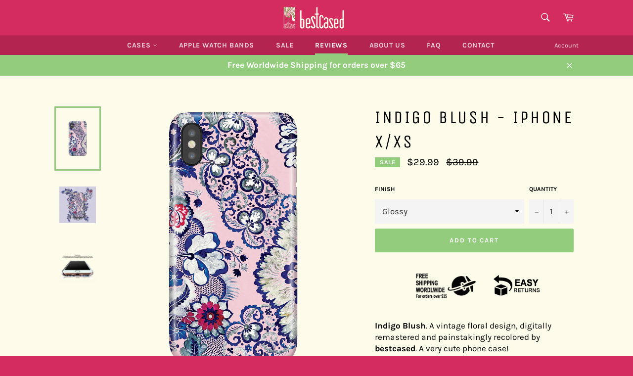

--- FILE ---
content_type: application/javascript
request_url: https://ecommplugins-trustboxsettings.trustpilot.com/bestcased.myshopify.com.js?settings=1561555568061&shop=bestcased.myshopify.com
body_size: 187
content:
const trustpilot_trustbox_settings = {"trustboxes":[],"activeTrustbox":0,"pageUrls":{"landing":"https://bestcased.myshopify.com","category":"https://bestcased.myshopify.com/collections/frontpage","product":"https://bestcased.myshopify.com/products/alhambra"}};
dispatchEvent(new CustomEvent('trustpilotTrustboxSettingsLoaded'));